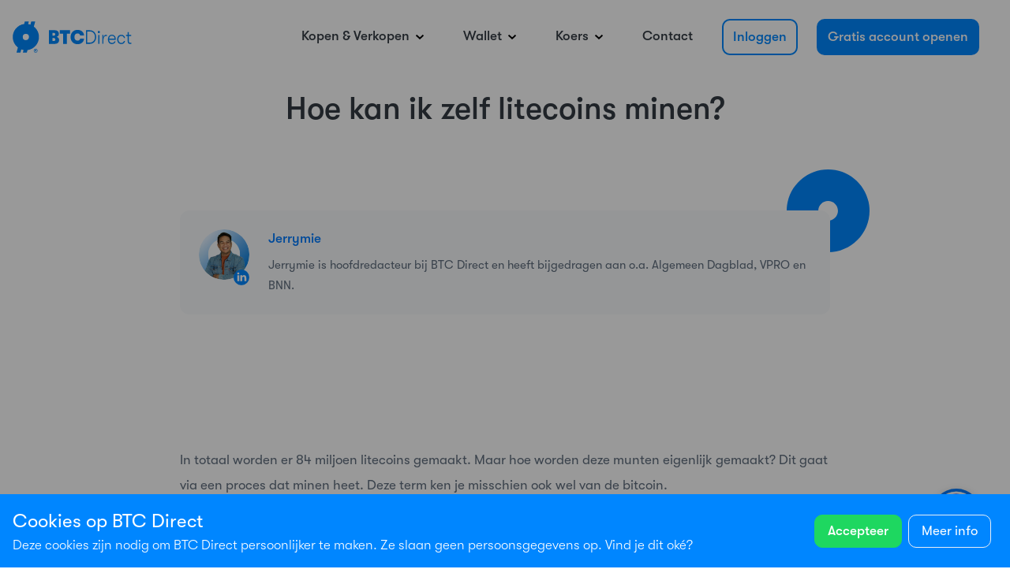

--- FILE ---
content_type: text/html; charset=UTF-8
request_url: https://btcdirect.eu/nl-nl/litecoin-mining
body_size: 10251
content:
<!DOCTYPE html>

<html>
    <head><!-- Hotjar Tracking Code for https://btcdirect.eu -->
<script>
    (function(h,o,t,j,a,r){
        h.hj=h.hj||function(){(h.hj.q=h.hj.q||[]).push(arguments)};
        h._hjSettings={hjid:602072,hjsv:6};
        a=o.getElementsByTagName('head')[0];
        r=o.createElement('script');r.async=1;
        r.src=t+h._hjSettings.hjid+j+h._hjSettings.hjsv;
        a.appendChild(r);
    })(window,document,'https://static.hotjar.com/c/hotjar-','.js?sv=');
</script><script defer src="https://cdn.pushbird.com/c1c0beacd0be495bb89a0ede74de9915/pushbird.js"></script><!-- Google Tag Manager --><script>(function(w,d,s,l,i){w[l]=w[l]||[];w[l].push({'gtm.start':new Date().getTime(),event:'gtm.js'});var f=d.getElementsByTagName(s)[0],j=d.createElement(s),dl=l!='dataLayer'?'&l='+l:'';j.async=true;j.src='https://www.googletagmanager.com/gtm.js?id='+i+dl;f.parentNode.insertBefore(j,f);})(window,document,'script','dataLayer','GTM-NT37KHH');</script><!-- End Google Tag Manager -->
        <meta charset="utf-8">
        <meta http-equiv="X-UA-Compatible" content="IE=edge">
        <meta name="viewport" content="width=device-width, initial-scale=1, shrink-to-fit=no">

        
<title>
        Litecoin mining – Hoe kan ik zelf litecoins maken? | BTC Direct

    </title><meta name="robots" content="index,follow,max-snippet:-1,max-image-preview:large,max-video-preview:-1"/><link rel="alternate" href="https://btcdirect.eu/nl-nl/litecoin-mining" hreflang="nl-nl"><link rel="alternate" href="https://btcdirect.eu/nl-be/litecoin-mining" hreflang="nl-be"><link rel="alternate" href="https://btcdirect.eu/es-es/como-funciona-la-mineria-de-litecoin" hreflang="es-es"><link rel="alternate" href="https://btcdirect.eu/fr-fr/comment-fonctionne-le-litecoin-mining" hreflang="fr-fr"><link rel="alternate" href="https://btcdirect.eu/fr-lu/comment-fonctionne-le-litecoin-mining" hreflang="fr-lu"><link rel="alternate" href="https://btcdirect.eu/fr-be/comment-fonctionne-le-litecoin-mining" hreflang="fr-be"><link rel="alternate" href="https://btcdirect.eu/en-gb/litecoin-mining" hreflang="en-gb"><link rel="alternate" href="https://btcdirect.eu/de-at/wie-funktioniert-litecoin-mining" hreflang="de-at"><link rel="alternate" href="https://btcdirect.eu/de-ch/wie-funktioniert-litecoin-mining" hreflang="de-ch"><link rel="alternate" href="https://btcdirect.eu/de-lu/wie-funktioniert-litecoin-mining" hreflang="de-lu"><link rel="canonical" href="https://btcdirect.eu/nl-nl/litecoin-mining"/>
        
        
        
        <link rel="icon" href="/favicon.ico" type="image/x-icon" />
        <link rel="shortcut icon" href="/favicon.ico" type="image/x-icon" />
        <link rel="apple-touch-icon" sizes="57x57" href="/_themes/btcdirect/btcdirect/img/app_icons/apple-touch-icon-57x57.png?1770039431" />
        <link rel="apple-touch-icon" sizes="60x60" href="/_themes/btcdirect/btcdirect/img/app_icons/apple-touch-icon-60x60.png?1770039431" />
        <link rel="apple-touch-icon" sizes="72x72" href="/_themes/btcdirect/btcdirect/img/app_icons/apple-touch-icon-72x72.png?1770039431" />
        <link rel="apple-touch-icon" sizes="76x76" href="/_themes/btcdirect/btcdirect/img/app_icons/apple-touch-icon-76x76.png?1770039431" />
        <link rel="apple-touch-icon" sizes="114x114" href="/_themes/btcdirect/btcdirect/img/app_icons/apple-touch-icon-114x114.png?1770039431" />
        <link rel="apple-touch-icon" sizes="120x120" href="/_themes/btcdirect/btcdirect/img/app_icons/apple-touch-icon-120x120.png?1770039431" />
        <link rel="apple-touch-icon" sizes="144x144" href="/_themes/btcdirect/btcdirect/img/app_icons/apple-touch-icon-144x144.png?1770039431" />
        <link rel="apple-touch-icon" sizes="152x152" href="/_themes/btcdirect/btcdirect/img/app_icons/apple-touch-icon-152x152.png?1770039431" />
        <link rel="apple-touch-icon" sizes="180x180" href="/_themes/btcdirect/btcdirect/img/app_icons/apple-touch-icon-180x180.png?1770039431" />
        <link rel="apple-touch-icon" href="/_themes/btcdirect/btcdirect/img/app_icons/apple-touch-icon.png?1770039431" />
        <link rel="apple-touch-icon-precomposed" sizes="57x57" href="/_themes/btcdirect/btcdirect/img/app_icons/apple-touch-icon-57x57-precomposed.png?1770039431" />
        <link rel="apple-touch-icon-precomposed" sizes="76x76" href="/_themes/btcdirect/btcdirect/img/app_icons/apple-touch-icon-76x76-precomposed.png?1770039431" />
        <link rel="apple-touch-icon-precomposed" sizes="120x120" href="/_themes/btcdirect/btcdirect/img/app_icons/apple-touch-icon-120x120-precomposed.png?1770039431" />
        <link rel="apple-touch-icon-precomposed" sizes="152x152" href="/_themes/btcdirect/btcdirect/img/app_icons/apple-touch-icon-152x152-precomposed.png?1770039431" />
        <link rel="apple-touch-icon-precomposed" sizes="180x180" href="/_themes/btcdirect/btcdirect/img/app_icons/apple-touch-icon-180x180-precomposed.png?1770039431" />
        <link rel="apple-touch-icon-precomposed" href="/_themes/btcdirect/btcdirect/img/app_icons/apple-touch-icon-precomposed.png?1770039431" />
        <link rel="icon" type="image/png" sizes="16x16" href="/_themes/btcdirect/btcdirect/img/app_icons/favicon-16x16.png?1770039431" />
        <link rel="icon" type="image/png" sizes="32x32" href="/_themes/btcdirect/btcdirect/img/app_icons/favicon-32x32.png?1770039431" />
        <link rel="icon" type="image/png" sizes="96x96" href="/_themes/btcdirect/btcdirect/img/app_icons/favicon-96x96.png?1770039431" />
        <link rel="icon" type="image/png" sizes="192x192"  href="/_themes/btcdirect/btcdirect/img/app_icons/android-icon-192x192.png?1770039431" />

        <link rel="manifest" href="/_themes/btcdirect/btcdirect/img/app_icons/manifest.json?1770039431"/>
        <meta name="msapplication-TileColor" content="#0085FB">
        <meta name="msapplication-TileImage" content="/_themes/btcdirect/btcdirect/img/app_icons/ms-icon-310x310.png?1770039431">
        <meta name="theme-color" content="#FFFFFF">

        <script src="/_themes/btcdirect/btcdirect/js/style.bundle.js?1770039431"></script>

            
    <script src="/_themes/btcdirect/btcdirect/js/main.bundle.js?1770039431" async></script>
    <!-- MailerLite Universal -->
<script>
    (function(w,d,e,u,f,l,n){w[f]=w[f]||function(){(w[f].q=w[f].q||[])
    .push(arguments);},l=d.createElement(e),l.async=1,l.src=u,
    n=d.getElementsByTagName(e)[0],n.parentNode.insertBefore(l,n);})
    (window,document,'script','https://assets.mailerlite.com/js/universal.js','ml');
    ml('account', '280834');
</script>
<!-- End MailerLite Universal --><!-- Google tag (gtag.js) -->
<script async src="https://www.googletagmanager.com/gtag/js?id=G-RCLSSBR2PY"></script>
<script>
  window.dataLayer = window.dataLayer || [];
  function gtag(){dataLayer.push(arguments);}
  gtag('js', new Date());
  gtag('config', 'G-RCLSSBR2PY');
</script></head>

    <body data-keepalive-endpoint="https://my.btcdirect.eu/keepalive"
          data-cm-chat-language="nl"
          data-app-version="dev"
          data-env="prod"
          data-my-btc-direct-url="https://my.btcdirect.eu"
          data-cookie-control-endpoint="https://btcdirect.eu/nl-nl/cookie-control-config.json"
          data-template="sidebar_right"
          data-locale="nl-nl"
    ><!-- Google Tag Manager --><script>(function(w,d,s,l,i){w[l]=w[l]||[];w[l].push({'gtm.start':new Date().getTime(),event:'gtm.js'});var f=d.getElementsByTagName(s)[0],j=d.createElement(s),dl=l!='dataLayer'?'&l='+l:'';j.async=true;j.src='https://www.googletagmanager.com/gtm.js?id='+i+dl;f.parentNode.insertBefore(j,f);})(window,document,'script','dataLayer','GTM-NT37KHH');</script><!-- End Google Tag Manager -->

                                                



<header>
    

        
    <div class="container-lg menu" data-block="default_header">
        <div class="row">
            <div class="col-12">
                <div class="primary d-flex align-items-center">

                    <div class="nav-logo mr-auto">
                        <a class="d-block" href="https://btcdirect.eu/nl-nl">
                            <img src="/_themes/btcdirect/btcdirect/img/restyle/logo.svg?1770039431" alt="BTC Direct">
                        </a>
                    </div>

                    <nav class="desktop">
                        <ul class="list-unstyled d-none d-lg-flex m-0">
                                                                        <li class="has-submenu" data-collapse-container>
            <div class="btn btn-header">
                <span>Kopen &amp; Verkopen</span>
                <img src="/_themes/btcdirect/btcdirect/img/restyle/icon-arrow-menu.svg?1770039431" class="toggle-icon fold ml-1" />
            </div>
                            <ul class="submenu d-none" data-collapsable>
                                                                    <li>
                            <a class="d-block" href="https://btcdirect.eu/nl-nl" title="Bitcoin kopen">
                                Bitcoin kopen
                            </a>
                        </li>
                                                                    <li>
                            <a class="d-block" href="https://btcdirect.eu/nl-nl/ethereum-kopen" title="Ethereum kopen">
                                Ethereum kopen
                            </a>
                        </li>
                                                                    <li>
                            <a class="d-block" href="https://btcdirect.eu/nl-nl/litecoin-kopen" title="Litecoin kopen">
                                Litecoin kopen
                            </a>
                        </li>
                                                                    <li>
                            <a class="d-block" href="https://btcdirect.eu/nl-nl/ripple-kopen" title="Ripple kopen">
                                Ripple kopen
                            </a>
                        </li>
                                                                    <li>
                            <a class="d-block" href="https://btcdirect.eu/nl-nl/cardano-kopen" title="Cardano kopen">
                                Cardano kopen
                            </a>
                        </li>
                                                                    <li>
                            <a class="d-block" href="https://btcdirect.eu/nl-nl/polkadot-kopen" title="Polkadot kopen">
                                Polkadot kopen
                            </a>
                        </li>
                                                                    <li>
                            <a class="d-block" href="https://btcdirect.eu/nl-nl/chainlink-kopen" title="Chainlink kopen">
                                Chainlink kopen
                            </a>
                        </li>
                                                                    <li>
                            <a class="d-block" href="https://btcdirect.eu/nl-nl/dogecoin-kopen" title="Dogecoin kopen">
                                Dogecoin kopen
                            </a>
                        </li>
                                                                    <li>
                            <a class="d-block" href="https://btcdirect.eu/nl-nl/private-trading" title="Private Trading Desk">
                                Private Trading Desk
                            </a>
                        </li>
                                    </ul>
                    </li>
            <li class="has-submenu" data-collapse-container>
            <div class="btn btn-header">
                <span>Wallet</span>
                <img src="/_themes/btcdirect/btcdirect/img/restyle/icon-arrow-menu.svg?1770039431" class="toggle-icon fold ml-1" />
            </div>
                            <ul class="submenu d-none" data-collapsable>
                                                                    <li>
                            <a class="d-block" href="https://btcdirect.eu/nl-nl/bitcoin-wallet" title="Bitcoin wallet">
                                Bitcoin wallet
                            </a>
                        </li>
                                                                    <li>
                            <a class="d-block" href="https://btcdirect.eu/nl-nl/cardano-wallet" title="Cardano wallet">
                                Cardano wallet
                            </a>
                        </li>
                                                                    <li>
                            <a class="d-block" href="https://btcdirect.eu/nl-nl/ethereum-wallet" title="Ethereum wallet">
                                Ethereum wallet
                            </a>
                        </li>
                                                                    <li>
                            <a class="d-block" href="https://btcdirect.eu/nl-nl/litecoin-wallet" title="Litecoin wallet">
                                Litecoin wallet
                            </a>
                        </li>
                                                                    <li>
                            <a class="d-block" href="https://btcdirect.eu/nl-nl/ripple-wallet" title="Ripple wallet">
                                Ripple wallet
                            </a>
                        </li>
                                                                    <li>
                            <a class="d-block" href="https://btcdirect.eu/nl-nl/bitcoin-cash-wallet" title="Bitcoin cash wallet">
                                Bitcoin cash wallet
                            </a>
                        </li>
                                                                    <li>
                            <a class="d-block" href="https://btcdirect.eu/nl-nl/polkadot-wallet" title="Polkadot wallet">
                                Polkadot wallet
                            </a>
                        </li>
                                                                    <li>
                            <a class="d-block" href="https://btcdirect.eu/nl-nl/chainlink-wallet" title="Chainlink wallet">
                                Chainlink wallet
                            </a>
                        </li>
                                                                    <li>
                            <a class="d-block" href="https://btcdirect.eu/nl-nl/dogecoin-wallet" title="Dogecoin wallet">
                                Dogecoin wallet
                            </a>
                        </li>
                                                                    <li>
                            <a class="d-block" href="https://btcdirect.eu/nl-nl/hardware-wallet" title="Hardware wallet">
                                Hardware wallet
                            </a>
                        </li>
                                    </ul>
                    </li>
            <li class="has-submenu" data-collapse-container>
            <div class="btn btn-header">
                <span>Koers</span>
                <img src="/_themes/btcdirect/btcdirect/img/restyle/icon-arrow-menu.svg?1770039431" class="toggle-icon fold ml-1" />
            </div>
                            <ul class="submenu d-none" data-collapsable>
                                                                    <li>
                            <a class="d-block" href="https://btcdirect.eu/nl-nl/bitcoin-informatie" title="Bitcoin informatie">
                                Bitcoin informatie
                            </a>
                        </li>
                                                                    <li>
                            <a class="d-block" href="https://btcdirect.eu/nl-nl/avalanche-informatie" title="Avalanche informatie">
                                Avalanche informatie
                            </a>
                        </li>
                                                                    <li>
                            <a class="d-block" href="https://btcdirect.eu/nl-nl/solana-informatie" title="Solana informatie">
                                Solana informatie
                            </a>
                        </li>
                                                                    <li>
                            <a class="d-block" href="https://btcdirect.eu/nl-nl/polygon-informatie" title="Polygon informatie">
                                Polygon informatie
                            </a>
                        </li>
                                                                    <li>
                            <a class="d-block" href="https://btcdirect.eu/nl-nl/ripple-informatie" title="Ripple informatie">
                                Ripple informatie
                            </a>
                        </li>
                                                                    <li>
                            <a class="d-block" href="https://btcdirect.eu/nl-nl/sei-informatie" title="Sei informatie">
                                Sei informatie
                            </a>
                        </li>
                                                                    <li>
                            <a class="d-block" href="https://btcdirect.eu/nl-nl/binance-coin-informatie" title="Binance Coin informatie">
                                Binance Coin informatie
                            </a>
                        </li>
                                                                    <li>
                            <a class="d-block" href="https://btcdirect.eu/nl-nl/ethereum-informatie" title="Ethereum informatie">
                                Ethereum informatie
                            </a>
                        </li>
                                                                    <li>
                            <a class="d-block" href="https://btcdirect.eu/nl-nl/koersen" title="Alle cryptocurrency koersen">
                                Alle cryptocurrency koersen
                            </a>
                        </li>
                                                                    <li>
                            <a class="d-block" href="https://btcdirect.eu/nl-nl/overige-cryptocurrencies" title="Overige cryptocurrencies">
                                Overige cryptocurrencies
                            </a>
                        </li>
                                    </ul>
                    </li>
    
                                                                            <li>
            <a class="btn btn-header" href="https://btcdirect.eu/nl-nl/contact" title="Contact">
                Contact
            </a>
        </li>
    
                                                <li class="register-cta">
            <a class="btn btn-blue-outline " href="https://my.btcdirect.eu/nl-nl/login" title="Inloggen">
                Inloggen
            </a>
        </li>
                    <li class="register-cta">
            <a class="btn btn-btc-blue " href="https://my.btcdirect.eu/nl-nl/registreren" title="Gratis account openen">
                Gratis account openen
            </a>
        </li>
    

                            <li class="user-data has-submenu">
                                <div class="btn btn-btc-blue mr-1">
                                    <span class="first-name"></span>
                                    <img src="/_themes/btcdirect/btcdirect/img/restyle/icon-arrow-menu-white.svg?1770039431" class="toggle-icon fold ml-1" />
                                </div>
                                <ul class="submenu">
                                                                                                                    <li>
                                            <a class="d-block" href="https://my.btcdirect.eu/nl-nl/instellingen" title="Mijn account">
                                                Mijn account
                                            </a>
                                        </li>
                                                                                                                    <li>
                                            <a class="d-block" href="http://my.btcdirect.eu/nl-nl/kopen-verkopen" title="Kopen &amp; Verkopen">
                                                Kopen &amp; Verkopen
                                            </a>
                                        </li>
                                                                                                                    <li>
                                            <a class="d-block" href="https://my.btcdirect.eu/nl-nl/persoonlijke-gegevens" title="Persoonlijke gegevens">
                                                Persoonlijke gegevens
                                            </a>
                                        </li>
                                                                                                                    <li>
                                            <a class="d-block" href="https://my.btcdirect.eu/nl-nl/uitloggen" title="Uitloggen">
                                                Uitloggen
                                            </a>
                                        </li>
                                                                    </ul>
                            </li>
                        </ul>
                    </nav>

                    <div class="hamburger d-lg-none">
                        <input class="position-absolute" type="checkbox" name="hamburger" value="hamburger">

                        <button class="hamburger-btn" type="button">
                          <span class="hamburger-box">
                            <span class="hamburger-inner">
                                <span class="hamburger-middle"></span>
                            </span>
                          </span>
                        </button>

                        <div class="hamburger-nav position-fixed">
                            <div class="hamburger-header d-flex align-items-center">
                                <a class="nav-logo py-3 ml-3 mr-auto" href="https://btcdirect.eu/nl-nl">
                                    <img src="/_themes/btcdirect/btcdirect/img/restyle/logo.svg?1770039431" alt="BTC Direct">
                                </a>
                            </div>

                            <nav class="mobile d-flex align-items-start flex-column">
                                <ul class="mb-0 list-unstyled">
                                                                                        <li class="has-submenu" data-collapse-container>
            <div class="p-3 d-flex justify-content-between">
                <span>Kopen &amp; Verkopen</span>
                <img src="/_themes/btcdirect/btcdirect/img/restyle/icon-arrow-menu.svg?1770039431" class="toggle-icon fold ml-1" />
            </div>
                            <ul class="submenu d-none" data-collapsable>
                                                                    <li>
                            <a class="d-block" href="https://btcdirect.eu/nl-nl" title="Bitcoin kopen">
                                Bitcoin kopen
                            </a>
                        </li>
                                                                    <li>
                            <a class="d-block" href="https://btcdirect.eu/nl-nl/ethereum-kopen" title="Ethereum kopen">
                                Ethereum kopen
                            </a>
                        </li>
                                                                    <li>
                            <a class="d-block" href="https://btcdirect.eu/nl-nl/litecoin-kopen" title="Litecoin kopen">
                                Litecoin kopen
                            </a>
                        </li>
                                                                    <li>
                            <a class="d-block" href="https://btcdirect.eu/nl-nl/ripple-kopen" title="Ripple kopen">
                                Ripple kopen
                            </a>
                        </li>
                                                                    <li>
                            <a class="d-block" href="https://btcdirect.eu/nl-nl/cardano-kopen" title="Cardano kopen">
                                Cardano kopen
                            </a>
                        </li>
                                                                    <li>
                            <a class="d-block" href="https://btcdirect.eu/nl-nl/polkadot-kopen" title="Polkadot kopen">
                                Polkadot kopen
                            </a>
                        </li>
                                                                    <li>
                            <a class="d-block" href="https://btcdirect.eu/nl-nl/chainlink-kopen" title="Chainlink kopen">
                                Chainlink kopen
                            </a>
                        </li>
                                                                    <li>
                            <a class="d-block" href="https://btcdirect.eu/nl-nl/dogecoin-kopen" title="Dogecoin kopen">
                                Dogecoin kopen
                            </a>
                        </li>
                                                                    <li>
                            <a class="d-block" href="https://btcdirect.eu/nl-nl/private-trading" title="Private Trading Desk">
                                Private Trading Desk
                            </a>
                        </li>
                                    </ul>
                    </li>
            <li class="has-submenu" data-collapse-container>
            <div class="p-3 d-flex justify-content-between">
                <span>Wallet</span>
                <img src="/_themes/btcdirect/btcdirect/img/restyle/icon-arrow-menu.svg?1770039431" class="toggle-icon fold ml-1" />
            </div>
                            <ul class="submenu d-none" data-collapsable>
                                                                    <li>
                            <a class="d-block" href="https://btcdirect.eu/nl-nl/bitcoin-wallet" title="Bitcoin wallet">
                                Bitcoin wallet
                            </a>
                        </li>
                                                                    <li>
                            <a class="d-block" href="https://btcdirect.eu/nl-nl/cardano-wallet" title="Cardano wallet">
                                Cardano wallet
                            </a>
                        </li>
                                                                    <li>
                            <a class="d-block" href="https://btcdirect.eu/nl-nl/ethereum-wallet" title="Ethereum wallet">
                                Ethereum wallet
                            </a>
                        </li>
                                                                    <li>
                            <a class="d-block" href="https://btcdirect.eu/nl-nl/litecoin-wallet" title="Litecoin wallet">
                                Litecoin wallet
                            </a>
                        </li>
                                                                    <li>
                            <a class="d-block" href="https://btcdirect.eu/nl-nl/ripple-wallet" title="Ripple wallet">
                                Ripple wallet
                            </a>
                        </li>
                                                                    <li>
                            <a class="d-block" href="https://btcdirect.eu/nl-nl/bitcoin-cash-wallet" title="Bitcoin cash wallet">
                                Bitcoin cash wallet
                            </a>
                        </li>
                                                                    <li>
                            <a class="d-block" href="https://btcdirect.eu/nl-nl/polkadot-wallet" title="Polkadot wallet">
                                Polkadot wallet
                            </a>
                        </li>
                                                                    <li>
                            <a class="d-block" href="https://btcdirect.eu/nl-nl/chainlink-wallet" title="Chainlink wallet">
                                Chainlink wallet
                            </a>
                        </li>
                                                                    <li>
                            <a class="d-block" href="https://btcdirect.eu/nl-nl/dogecoin-wallet" title="Dogecoin wallet">
                                Dogecoin wallet
                            </a>
                        </li>
                                                                    <li>
                            <a class="d-block" href="https://btcdirect.eu/nl-nl/hardware-wallet" title="Hardware wallet">
                                Hardware wallet
                            </a>
                        </li>
                                    </ul>
                    </li>
            <li class="has-submenu" data-collapse-container>
            <div class="p-3 d-flex justify-content-between">
                <span>Koers</span>
                <img src="/_themes/btcdirect/btcdirect/img/restyle/icon-arrow-menu.svg?1770039431" class="toggle-icon fold ml-1" />
            </div>
                            <ul class="submenu d-none" data-collapsable>
                                                                    <li>
                            <a class="d-block" href="https://btcdirect.eu/nl-nl/bitcoin-informatie" title="Bitcoin informatie">
                                Bitcoin informatie
                            </a>
                        </li>
                                                                    <li>
                            <a class="d-block" href="https://btcdirect.eu/nl-nl/avalanche-informatie" title="Avalanche informatie">
                                Avalanche informatie
                            </a>
                        </li>
                                                                    <li>
                            <a class="d-block" href="https://btcdirect.eu/nl-nl/solana-informatie" title="Solana informatie">
                                Solana informatie
                            </a>
                        </li>
                                                                    <li>
                            <a class="d-block" href="https://btcdirect.eu/nl-nl/polygon-informatie" title="Polygon informatie">
                                Polygon informatie
                            </a>
                        </li>
                                                                    <li>
                            <a class="d-block" href="https://btcdirect.eu/nl-nl/ripple-informatie" title="Ripple informatie">
                                Ripple informatie
                            </a>
                        </li>
                                                                    <li>
                            <a class="d-block" href="https://btcdirect.eu/nl-nl/sei-informatie" title="Sei informatie">
                                Sei informatie
                            </a>
                        </li>
                                                                    <li>
                            <a class="d-block" href="https://btcdirect.eu/nl-nl/binance-coin-informatie" title="Binance Coin informatie">
                                Binance Coin informatie
                            </a>
                        </li>
                                                                    <li>
                            <a class="d-block" href="https://btcdirect.eu/nl-nl/ethereum-informatie" title="Ethereum informatie">
                                Ethereum informatie
                            </a>
                        </li>
                                                                    <li>
                            <a class="d-block" href="https://btcdirect.eu/nl-nl/koersen" title="Alle cryptocurrency koersen">
                                Alle cryptocurrency koersen
                            </a>
                        </li>
                                                                    <li>
                            <a class="d-block" href="https://btcdirect.eu/nl-nl/overige-cryptocurrencies" title="Overige cryptocurrencies">
                                Overige cryptocurrencies
                            </a>
                        </li>
                                    </ul>
                    </li>
    
                                                                                            <li>
            <a class="d-block p-3" href="https://btcdirect.eu/nl-nl/contact" title="Contact">
                Contact
            </a>
        </li>
    
                                </ul>

                                <ul class="mb-0 pb-0 px-4 mt-auto list-unstyled">
                                                        <li class="register-cta">
            <a class="btn btn-blue-outline btn-block" href="https://my.btcdirect.eu/nl-nl/login" title="Inloggen">
                Inloggen
            </a>
        </li>
                    <li class="register-cta">
            <a class="btn btn-btc-blue btn-block" href="https://my.btcdirect.eu/nl-nl/registreren" title="Gratis account openen">
                Gratis account openen
            </a>
        </li>
    

                                                                                                        </ul>
                            </nav>
                        </div>
                    </div>
                </div>
            </div>
        </div>
    </div>
</header>

                    
            <section class="page-header">
        <div class="container">
            <div class="row">
                <div class="col-12">
                    <h1>
                        Hoe kan ik zelf litecoins minen?
                    </h1>
                </div>
            </div>
        </div>
    </section>


        <main>
            
    
<div property="blocks" typeof="collection">
                                                
            <section class="author  " data-block="author">
    <div class="container">
        <div class="row">
            <div class="col-12 col-xl-8 mx-auto">
                <div class="bg-circle"></div>

                                                            <div class="author-block rounded mb-3">
                            <div class="row no-gutters">

                                <div class="col-12">
                                    <div class="d-flex p-4">
                                        <div class="author-img">
                                                <span data-includes="picture"></span>
        
    <picture><source srcset="/uploads/media/228x228/03/3753-Jerrymie.png?v=1-0?1770039431, /uploads/media/228x228-retina/03/3753-Jerrymie.png?v=1-0?1770039431 2x"><img src="/uploads/media/228x228/03/3753-Jerrymie.png?v=1-0?1770039431" class="rounded-circle" alt="Jerrymie" title="Jerrymie"/></picture>
                                            <a href="https://www.linkedin.com/in/jerrymie/" title="LinkedIn Jerrymie" target="_blank">
                                                <img title="LinkedIn Jerrymie" alt="LinkedIn Jerrymie" src="/_themes/btcdirect/btcdirect/img/icons/social-circle-linkedin-inverted.svg?1770039431">
                                            </a>
                                        </div>

                                        <div class="author-info ml-4">
                                            <a href="https://www.linkedin.com/in/jerrymie/" title="LinkedIn Jerrymie" target="_blank" class="d-block gt-walsheim-bold mb-2">
                                                Jerrymie
                                            </a>
                                            <p class="m-0 small">Jerrymie is hoofdredacteur bij BTC Direct en heeft bijgedragen aan o.a. Algemeen Dagblad, VPRO en BNN.</p>
                                        </div>
                                    </div>
                                </div>

                            </div>
                        </div>
                                    
            </div>
        </div>
    </div>
</section>
                                            
            <section class="page-text  " data-block="text">
    <div class="container">
        <div class="row">
            <div class="col-12 col-xl-8 mx-auto">
                <p>In totaal worden er 84 miljoen litecoins gemaakt. Maar hoe worden deze munten eigenlijk gemaakt? Dit gaat via een proces dat minen heet. Deze term ken je misschien ook wel van de bitcoin.</p>

<p>Wanneer je zelf aan de slag wil gaan met minen, kan dit een mooi rendement voor je opleveren. Maar wat nog belangrijker is: je zorgt er mede voor dat het netwerk in stand wordt gehouden.&nbsp;</p>

<p>Hoe werkt dit, en hoe kun je zelf aan de slag met minen? Lees het hier!</p>

            </div>
        </div>
    </div>
</section>
                                            
            <section class="page-text  " data-block="text">
    <div class="container">
        <div class="row">
            <div class="col-12 col-xl-8 mx-auto">
                <h2>Hoe mine ik zelf litecoins?</h2>

<ul>
	<li>Wat is minen?</li>
	<li>Hashrate</li>
	<li>Waar moet ik rekening mee houden?
	<ul>
		<li>Apparatuur</li>
		<li>Software</li>
		<li>Wallet</li>
		<li>Stroomverbruik</li>
	</ul>
	</li>
	<li>Hoeveel levert het op?</li>
</ul>

            </div>
        </div>
    </div>
</section>
                                            
            <section class="page-text  " data-block="text">
    <div class="container">
        <div class="row">
            <div class="col-12 col-xl-8 mx-auto">
                <h2>Wat is minen?</h2>

<p>Bij het verzenden van litecoins verschijnt de transactie eerst versleuteld op de blockchain. Voordat de transactie een feit is, moet deze eerst worden toegevoegd aan een transactieblock. Dit gebeurt door een gebruiker op het netwerk die we een miner noemen. Een miner doet dit met behulp van een computer met een of meerdere krachtige videokaarten. Deze apparatuur voert razendsnel allerlei berekeningen uit om de transactie toe te voegen aan een transactieblock.</p>

<p>De persoon of groep (de miner) die hier als eerste in slaagt, krijgt een beloning in de vorm van litecoins. Deze beloning noemen we de block reward. Dit zijn nieuw aangemaakte cryptomunten die zijn ontstaan door het aanmaken van een nieuw blok met transacties.&nbsp;Deze beloning wordt iedere vier jaar gehalveerd. De vorige halving was in augustus 2019 en toen is de beloning voor miners verlaagd naar 12.5 litecoins.</p>

<p>Naast de beloning in litecoins ontvangen de miners de transactiefee. Dit is een vrijwillige bijdrage die wordt geleverd bij iedere litecointransactie. Samen met de block reward vormt dit de motivatie voor miners om litecoins te gaan minen.</p>

            </div>
        </div>
    </div>
</section>
                                            
            <section class="page-text  " data-block="text">
    <div class="container">
        <div class="row">
            <div class="col-12 col-xl-8 mx-auto">
                <h2>Hashrate</h2>

<p>Hoe snel kan een computer of videokaart litecoins minen? Dit is afhankelijk van de rekensnelheid van de videokaart van jouw computer. De rekenkracht van een videokaart wordt ook wel de hashrate genoemd. Deze hashrate wordt uitgedrukt in het aantal hashes per seconde. Hoe krachtiger je videokaart, des te hoger het aantal hashes per seconde. Een krachtigere videokaart levert meer litecoins op bij het minen.</p>

<p>Er zijn steeds krachtigere videokaarten nodig om litecoins te minen. Dit komt onder andere omdat het aantal transacties op het netwerk blijft stijgen. Het is niet onmogelijk om met een normale processor te minen, maar het zal je ook niet veel opleveren. Wil je serieus aan de slag met het minen van litecoin? Dan is het verstandig om speciale apparatuur aan te schaffen. Zelfs dan is het tegenwoordig steeds moeilijker om litecoin&nbsp;te minen. In dit artikel nemen we je mee in alle opties.</p>

            </div>
        </div>
    </div>
</section>
                                            
            <section class="page-text  " data-block="text">
    <div class="container">
        <div class="row">
            <div class="col-12 col-xl-8 mx-auto">
                <h2>Waar moet ik rekening mee houden?</h2>

<p>Voordat je kan beginnen met minen van litecoin, sta je voor een aantal keuzes. Welke apparatuur moet ik aanschaffen? Ga ik alleen minen of in een groep (een miningpool)? Het kan soms lastig zijn om hierin een goede keuze te maken. Hieronder zullen we uitleggen wat de belangrijkste zaken zijn om rekening mee te houden.</p>

<h3>Apparatuur</h3>

<p><strong>Cloudmining</strong><br />
De meest eenvoudige manier om te beginnen met het minen van litecoin&nbsp;is door middel van cloudmining. Het voordeel van cloudmining is dat je zelf geen apparatuur in huis hoeft te halen. Dit kan dus een ideale manier zijn om litecoin mining ‘uit te proberen’ voordat je met het echte werk aan de slag gaat.</p>

<p>Hoe werkt het? Je betaalt een vast bedrag voor een aantal hashes per seconde, voor een vooraf vastgestelde periode van bijvoorbeeld twee jaar. Je leaset dan als het ware een deel van de apparatuur die gebruikt wordt om te minen.</p>

<p>Het grote voordeel hiervan is het gebruiksgemak: je kunt direct aan de slag met minen en hoeft geen technische kennis over het minen te hebben. Maar er kleeft ook een nadeel aan. Met cloudmining zit je vast aan een contract waar je niet zomaar onderuit komt. Daarnaast heb je zelf niet de controle over de apparatuur.</p>

<p><strong>Minen met een GPU/ASIC-miner</strong><br />
Wanneer je deze controle wel handig vindt, kun je litecoin minen met speciaal hiervoor ontworpen apparatuur. Deze apparatuur bestaat in de vorm van videokaarten. Je kunt hiervoor losse videokaarten kopen, maar handiger is om een miningcomputer te kopen.</p>

<p>Een miningcomputer is niets meer dan een aantal sterke videokaarten die aan elkaar zijn gekoppeld met een moederbord. Het handige is dat deze vooraf is gefabriceerd. Technische kennis van videokaarten en moederborden is dus niet eens noodzakelijk om te beginnen met minen! Een miningcomputer is niet goedkoop: het kan enkele duizenden euro’s kosten. Het kan dus even duren voordat je deze investering eruit hebt gehaald.</p>

<p>De ASIC Antminer L3++ miner is op dit moment de meest geavanceerde apparatuur om litecoins te minen. Maar vanwege de hoge vraag kan de levertijd oplopen tot enkele maanden.</p>

<p><strong>Samen of alleen minen?</strong><br />
Je kunt ervoor kiezen om alleen te minen, maar het is lucratiever om dit samen te doen. Waarom eigenlijk? Omdat het aantal transacties toeneemt, zijn er steeds krachtigere videokaarten nodig om litecoins te minen. Wanneer je dit alleen wil doen en er ook nog geld aan wil verdienen, heb je een hele som videokaarten nodig. Dit is niet erg lucratief meer voor thuisgebruik.</p>

<p>Samen litecoin minen levert dan meer op. Hoe je dit doet? Door mee te doen aan een zogeheten miningpool. Een pool is een groep mensen die gezamenlijk minen. Het deelnemen aan een miningpool is niet gratis. Je betaalt een gedeelte van de opbrengst aan de pool. Dit is vaak één of twee procent van het bedrag dat je bij elkaar hebt gemined.</p>

<p>Een miningrig: verschillende videokaarten aaneengekoppeld</p>

<h3>Software</h3>

<p>Met alleen videokaarten kun je nog niet minen. Je hebt ook een softwareprogramma nodig die het minen voor je kan aansturen. Er bestaan verschillende softwareprogramma’s waarmee je litecoins kunt minen. Sommige softwareprogramma’s zijn los te gebruiken, en sommige softwareprogramma’s worden door een miningpool aangeleverd. Daarnaast worden softwareprogramma’s ook vaak meegeleverd bij een miningcomputer, zoals bij de Antminer het geval is.</p>

<h3>Wallet</h3>

<p>Naast de videokaarten en de software heb je ook een <a href="https://btcdirect.eu/nl-nl/litecoin-wallet" target="_blank">litecoin wallet</a> nodig. Deze wallet is nodig voor het opslaan en beheren van de litecoins die je ontvangt bij het minen. Een bekende software wallet is die van Electrum. Meer weten over wallets? Bekijk onze walletpagina!</p>

<h3>Stroomverbruik</h3>

<p>Bij het minen van litecoin moet je ook rekening houden met het stroomverbruik, de herrie en de warmte die voortkomt uit dit proces. Vooral het stroomverbruik kan een obstakel vormen wanneer je thuis minet. Een gemiddelde pc met een recente videokaart verbruikt ongeveer 250 Watt per uur. Wanneer je uitgaat van een energieprijs van 19 cent per kWh kost een computer die constant aan staat om te minen gemiddeld al gauw 410 euro per jaar.</p>

<p>Dit zijn dan nog slechts de kosten voor één computer. Wanneer je winstgevend litecoins wil minen, heb je al gauw meerdere miningcomputers nodig. Samen met de apparatuur die hiervoor nodig is lopen de kosten al gauw op tot een paar duizend euro.</p>

            </div>
        </div>
    </div>
</section>
                                            
            <section class="page-text  " data-block="text">
    <div class="container">
        <div class="row">
            <div class="col-12 col-xl-8 mx-auto">
                <h2>Hoeveel levert het op?</h2>

<p>In <a href="http://cryptorival.com/" target="_blank">deze calculator</a>&nbsp;kun je berekenen hoeveel het minen van litecoins voor je oplevert. Let op: de kosten voor het aanschaffen van miningapparatuur wordt hierbij nog niet meegerekend</p>

<p>Er bestaan ook websites die een uitgebreider overzicht leveren. Op de website van <a href="http://Whattomine.com" target="_blank">Whattomine.com</a> kan je bijvoorbeeld aflezen hoeveel het minen van litecoins met een ASIC miner kost. Deze calculator houdt ook rekening met het stroomverbruik dat nodig is voor het minen.</p>

<p>Let wel op met het interpreteren van deze data! Deze gegevens zijn gebaseerd op de huidige koers en drukte van het netwerk. Deze gelden dus alleen voor dit moment. De uiteindelijke omzet of winst kan daarom anders uitvallen.</p>

            </div>
        </div>
    </div>
</section>
            </div>

    
<div property="blocks" typeof="collection">
                                                
            <section class="newsletter-subscription" data-block="newsletter_subscription">
    <div class="container">
        <div class="row">
            <div class="col-12 col-xl-8 mx-auto">
                <div class="newsletter-widget">

                    <div class="d-flex flex-column flex-lg-row align-items-center align-items-lg-start">
                        <div class="d-flex align-items-center flex-shrink-0 justify-content-center mb-3 mb-lg-0 mr-lg-4 newsletter-image">
                            <img src="/_themes/btcdirect/btcdirect/img/campaign/newsletter.svg?1770039431" alt="">
                        </div>

                        <div class="mb-6 text-center text-lg-left">
                            <h1>Fear of missing out?</h1>
                            <p>Zorg dat je al het laatste cryptonieuws ontvangt. Meld je aan voor de nieuwsbrief!</p>
                        </div>
                    </div>

                    <div id="alert-empty-newsletter-input" class="alert alert-warning mb-3 d-none">Vul hier je e-mailadres in</div>
                    <div id="alert-invalid-newsletter-input" class="alert alert-warning mb-3 d-none">Oeps! Heb je wel het juiste e-mailadres ingevuld?</div>
                    <div id="alert-newsletter-server-error" class="alert alert-danger mb-3 d-none">Oeps! Er is iets fout gegaan</div>
                    <div id="alert-newsletter-success" class="alert alert-success mb-3 d-none">Gelukt! Kijk in je mailbox om je e-mailadres te bevestigen</div>

                    <form id="newsletter-subscription-form" action="/api/subscribe-to-newsletter">
                        <div class="d-flex d-lg-flex flex-column flex-lg-row">
                            <div class="form-group flex-grow-1 mb-3 mb-lg-0 mr-lg-4">
                                <input type="email" name="email" class="form-control" id="exampleInputEmail1" placeholder="Jouw e-mailadres">
                                <input type="hidden" name="langCode" value="nl" class="form-control">
                                <!-- Hidden from real people, for catching bots -->
                                <div class="input-group hide-outside-view">
                                    <input type="text" name="name" tabindex="-1" value="" autocomplete="off">
                                </div>
                            </div>

                            <button type="submit" class="btn btn-btc-blue btn-lg d-block d-lg-inline-block gt-walsheim-bold">
                                Meld je aan
                            </button>
                        </div>
                    </form>
                </div>
            </div>
        </div>
    </div>
</section>
                                            
            <section class="page-text" data-block="internal_links_list">
    <div class="container">
        <div class="row">
            <div class="col-12 col-xl-8 mx-auto">

                <h2>Ook interessant voor jou</h2>

                    
                        <a class="d-block" href="https://btcdirect.eu/nl-nl/over-litecoin" title="Wat is Litecoin?">Wat is Litecoin?</a>

                    
                        <a class="d-block" href="https://btcdirect.eu/nl-nl/litecoin-verkopen" title="Hoe verkoop ik litecoin?">Hoe verkoop ik litecoin?</a>

                    
                        <a class="d-block" href="https://btcdirect.eu/nl-nl/litecoin-wallet" title="Litecoin wallet">Litecoin wallet</a>

                    
            </div>
        </div>
    </div>
</section>            </div>


                    </main>

                                    <footer>
    <div class="container" data-block="default_footer">
        <div class="row">
            <div class="col-12">
                <nav>
                    <div class="footer-container">

                                                                                
                            <div class="footer-title" data-collapse-container>
                                <span class="title">Services</span>
                                <span class="d-lg-none">
                                    <img src="/_themes/btcdirect/btcdirect/img/campaign/arrow-croyola.svg?1770039431" alt="" class="toggle-icon fold" />
                                </span>

                                <ul class="footer-links d-none d-lg-block" data-collapsable>

                                                                            <li>
                                                                                        <a href="https://btcdirect.eu/nl-nl/bitcoin-salaris" title="Salaris in bitcoin">
                                                Salaris in bitcoin
                                            </a>
                                        </li>
                                                                            <li>
                                                                                        <a href="https://btcdirect.eu/nl-nl/private-trading" title="Private Trading Desk">
                                                Private Trading Desk
                                            </a>
                                        </li>
                                                                            <li>
                                                                                        <a href="https://shop.btcdirect.eu/nl-nl/" title="Hardware wallet kopen">
                                                Hardware wallet kopen
                                            </a>
                                        </li>
                                                                            <li>
                                                                                        <a href="https://btcdirect.eu/nl-nl/bitcoin-investeren" title="Automatisch crypto investeren (DCA)">
                                                Automatisch crypto investeren (DCA)
                                            </a>
                                        </li>
                                                                            <li>
                                                                                        <a href="https://developer.btcdirect.eu/" title="API">
                                                API
                                            </a>
                                        </li>
                                                                            <li>
                                                                                        <a href="https://onramp.btcdirect.eu/" title="Fiat onramp">
                                                Fiat onramp
                                            </a>
                                        </li>
                                    
                                </ul>
                            </div>
                                                                                
                            <div class="footer-title" data-collapse-container>
                                <span class="title">Organisatie</span>
                                <span class="d-lg-none">
                                    <img src="/_themes/btcdirect/btcdirect/img/campaign/arrow-croyola.svg?1770039431" alt="" class="toggle-icon fold" />
                                </span>

                                <ul class="footer-links d-none d-lg-block" data-collapsable>

                                                                            <li>
                                                                                        <a href="https://btcdirect.eu/nl-nl/over-ons" title="Over ons">
                                                Over ons
                                            </a>
                                        </li>
                                                                            <li>
                                                                                        <a href="https://btcdirect.eu/nl-nl/contact" title="Contact">
                                                Contact
                                            </a>
                                        </li>
                                                                            <li>
                                                                                        <a href="https://btcdirect.eu/nl-nl/media" title="Pers, media en woordvoering">
                                                Pers, media en woordvoering
                                            </a>
                                        </li>
                                                                            <li>
                                                                                        <a href="https://careers.btcdirect.eu/" title="Vacatures">
                                                Vacatures
                                            </a>
                                        </li>
                                    
                                </ul>
                            </div>
                                                                                
                            <div class="footer-title" data-collapse-container>
                                <span class="title">Informatie</span>
                                <span class="d-lg-none">
                                    <img src="/_themes/btcdirect/btcdirect/img/campaign/arrow-croyola.svg?1770039431" alt="" class="toggle-icon fold" />
                                </span>

                                <ul class="footer-links d-none d-lg-block" data-collapsable>

                                                                            <li>
                                                                                        <a href="https://btcdirect.eu/nl-nl/bitcoin-koers" title="Bitcoin koers">
                                                Bitcoin koers
                                            </a>
                                        </li>
                                                                            <li>
                                                                                        <a href="https://btcdirect.eu/nl-nl/ethereum-koers" title="Ethereum koers">
                                                Ethereum koers
                                            </a>
                                        </li>
                                                                            <li>
                                                                                        <a href="https://btcdirect.eu/nl-nl/ripple-koers" title="Ripple koers">
                                                Ripple koers
                                            </a>
                                        </li>
                                                                            <li>
                                                                                        <a href="https://support.btcdirect.eu/hc/nl" title="Veelgestelde vragen">
                                                Veelgestelde vragen
                                            </a>
                                        </li>
                                                                            <li>
                                                                                        <a href="https://btcdirect.eu/nl-nl/koopgids" title="Koopgids">
                                                Koopgids
                                            </a>
                                        </li>
                                                                            <li>
                                                                                        <a href="https://btcdirect.eu/nl-nl/kennisbank" title="Kennisbank">
                                                Kennisbank
                                            </a>
                                        </li>
                                                                            <li>
                                                                                        <a href="https://btcdirect.eu/nl-nl/overtuiging" title="Onze overtuiging">
                                                Onze overtuiging
                                            </a>
                                        </li>
                                                                            <li>
                                                                                        <a href="https://btcdirect.eu/nl-nl/overige-cryptocurrencies" title="Overige cryptocurrencies">
                                                Overige cryptocurrencies
                                            </a>
                                        </li>
                                    
                                </ul>
                            </div>
                                                                                
                            <div class="footer-title" data-collapse-container>
                                <span class="title">Legal</span>
                                <span class="d-lg-none">
                                    <img src="/_themes/btcdirect/btcdirect/img/campaign/arrow-croyola.svg?1770039431" alt="" class="toggle-icon fold" />
                                </span>

                                <ul class="footer-links d-none d-lg-block" data-collapsable>

                                                                            <li>
                                                                                        <a href="https://btcdirect.eu/nl-nl/transacties" title="Transacties">
                                                Transacties
                                            </a>
                                        </li>
                                                                            <li>
                                                                                        <a href="https://btcdirect.eu/nl-nl/conflict-of-interest-statement" title="Conflict of interest statement">
                                                Conflict of interest statement
                                            </a>
                                        </li>
                                                                            <li>
                                                                                        <a href="https://btcdirect.eu/nl-nl/impact-op-klimaat" title="Impact op klimaat">
                                                Impact op klimaat
                                            </a>
                                        </li>
                                                                            <li>
                                                                                        <a href="https://btcdirect.eu/nl-nl/prijsbeleid-1" title="Prijsbeleid">
                                                Prijsbeleid
                                            </a>
                                        </li>
                                                                            <li>
                                                                                        <a href="https://btcdirect.eu/nl-nl/disclaimer" title="Disclaimer">
                                                Disclaimer
                                            </a>
                                        </li>
                                                                            <li>
                                                                                        <a href="https://btcdirect.eu/nl-nl/klachtenregeling" title="Klachtenregeling">
                                                Klachtenregeling
                                            </a>
                                        </li>
                                                                            <li>
                                                                                        <a href="https://btcdirect.eu/nl-nl/algemene-voorwaarden" title="Algemene voorwaarden">
                                                Algemene voorwaarden
                                            </a>
                                        </li>
                                                                            <li>
                                                                                        <a href="https://btcdirect.eu/nl-nl/privacy-policy" title="Privacyverklaring">
                                                Privacyverklaring
                                            </a>
                                        </li>
                                                                            <li>
                                                                                        <a href="https://btcdirect.eu/nl-nl/legal" title="Legal">
                                                Legal
                                            </a>
                                        </li>
                                    
                                </ul>
                            </div>
                        
                    </div>
                </nav>
            </div>
        </div>
    </div>

        <div class="social-media">
        <div class="container">
            <div class="row">
                <div class="col-12">
                    <div class="d-flex justify-content-center flex-wrap">
                        <a target="_blank" href="https://nl-nl.facebook.com/btcdirect"><img title="Facebook" alt="Facebook" src="/_themes/btcdirect/btcdirect/img/icons/social-circle-facebook.svg?1770039431"></a>
                        <a target="_blank" href="https://twitter.com/btcdirect"><img title="X" alt="X" src="/_themes/btcdirect/btcdirect/img/icons/social-circle-x.svg?1770039431"></a>
                        <a target="_blank" href="https://www.linkedin.com/company/btcdirect"><img title="LinkedIn" alt="LinkedIn" src="/_themes/btcdirect/btcdirect/img/icons/social-circle-linkedin.svg?1770039431"></a>
                        <a target="_blank" href="https://www.youtube.com/c/weareblox"><img title="Youtube" alt="Youtube" src="/_themes/btcdirect/btcdirect/img/icons/social-circle-youtube.svg?1770039431"></a>
                        <a target="_blank" href="https://www.instagram.com/btcdirect.eu"><img title="Instagram" alt="Instagram" src="/_themes/btcdirect/btcdirect/img/icons/social-circle-instagram.svg?1770039431"></a>
                        <a target="_blank" href="https://blog.btcdirect.eu"><img title="Medium" alt="Medium" src="/_themes/btcdirect/btcdirect/img/icons/social-circle-medium.svg?1770039431"></a>
                    </div>
                </div>
            </div>
        </div>
    </div>
    

    <div class="sub-footer" data-block="sub_footer">
    <div class="container">

        <div class="row">
            <div class="col-12">

                                                    <p class="mb-3 mb-lg-0"><p>Gericht op de Nederlandse markt.</p><p><strong>Risicowaarschuwing: Het handelen in digitale valuta brengt een significant risico met zich mee.</strong></p></p>
                
            </div>
        </div>

        <div class="row">
            <div class="col-12">
                    <span data-includes="aggregate_rating"></span>
    <div itemscope itemtype="http://schema.org/Product">
  <meta itemprop="name" content="Cryptocurrency vergelijker" />
  <div itemprop="aggregateRating" itemscope itemtype="http://schema.org/AggregateRating">
    <p>
      BTC Direct krijgt een <span itemprop="ratingValue">4.5</span><meta itemprop="bestRating" content="5"/> uit 5 op basis van <span itemprop="ratingCount">10475</span> beoordelingen.
    </p>
  </div>
</div>

            </div>
        </div>

        <div class="row">
            <div class="col-12">
                <p class="mb-3">&copy; 2013 - 2026 - BTC Direct Europe B.V.</p>
            </div>
        </div>

        <div class="row">
            <div class="col-12">
                <div class="d-lg-flex justify-content-lg-between">
                    <span class="sub-footer-spacer"></span>

                    <div class="sub-footer-links d-lg-flex align-items-center justify-content-lg-center">

                                                    <a href="https://btcdirect.eu/nl-nl/sitemap" title="Sitemap">
                                Sitemap
                            </a>

                                                            <span class="divider">|</span>
                                                                                <a href="https://btcdirect.eu/nl-nl/disclaimer" title="Disclaimer">
                                Disclaimer
                            </a>

                                                            <span class="divider">|</span>
                                                                                <a href="https://btcdirect.eu/nl-nl/algemene-voorwaarden" title="Algemene voorwaarden">
                                Algemene voorwaarden
                            </a>

                                                            <span class="divider">|</span>
                                                                                <a href="https://btcdirect.eu/nl-nl/privacy-policy" title="Privacyverklaring">
                                Privacyverklaring
                            </a>

                                                            <span class="divider">|</span>
                                                                                <a href="https://btcdirect.eu/nl-nl/bulletin/sitemap1" title="Sitemap 2">
                                Sitemap 2
                            </a>

                                                            <span class="divider">|</span>
                                                                                <a href="https://developer.btcdirect.eu/" title="API">
                                API
                            </a>

                                                            <span class="divider">|</span>
                                                                                <a href="https://onramp.btcdirect.eu/" title="Fiat onramp">
                                Fiat onramp
                            </a>

                                                    
                    </div>

                    <div class="sub-footer-region d-flex justify-content-end align-items-center">
                                                <a class="btn btn-region" href="/region" title="Nederlands" role="button">Nederlands</a>
                    </div>
                </div>
            </div>
        </div>
    </div>
</div>

    <script>
    const iframe = document.createElement('iframe');
    iframe.style.display = 'none';
    iframe.src = 'https://my.btcdirect.eu/auth/cxapi-token';
    iframe.onload = () => {
        // Request token from iframe
        iframe.contentWindow.postMessage('REQUEST_CXAPI_TOKEN', 'https://my.btcdirect.eu');
    };

    window.addEventListener('message', (event) => {
        if (event.origin !== 'https://my.btcdirect.eu') return;

        const { btcdirect_cxapi_token } = event.data;

        // Store token if we have one
        if (btcdirect_cxapi_token) {
            window.localStorage.setItem('btcdirect_cxapi_token', btcdirect_cxapi_token);
        }

        // Install chatbot with token (or without if empty/missing)
        const installChatbotWithToken = () => {
            if (typeof window.installCMChatbot === 'function' && !window.cmChatbotInstalled) {
                window.cmChatbotInstalled = true;
                window.installCMChatbot(btcdirect_cxapi_token || null);
                return true;
            }
            return false;
        };

        // Try immediately first
        if (!installChatbotWithToken()) {
            // If install function not ready, poll until it is (max 5 seconds)
            const maxAttempts = 20;
            let attempts = 0;
            const interval = setInterval(() => {
                attempts++;
                if (installChatbotWithToken() || attempts >= maxAttempts) {
                    clearInterval(interval);
                }
            }, 250);
        }

        iframe.remove(); // Clean up
    });

    document.body.appendChild(iframe);
</script>

</footer>

                    
        
    <!-- Start of HubSpot Embed Code -->
<script type="text/javascript" id="hs-script-loader" async defer src="//js-eu1.hs-scripts.com/143843233.js"></script>
<!-- End of HubSpot Embed Code --></body>
</html>


--- FILE ---
content_type: text/html; charset=UTF-8
request_url: https://my.btcdirect.eu/auth/cxapi-token
body_size: -252
content:
<script>
    window.addEventListener('message', (event) => {
        if (event.origin !== 'https://btcdirect.eu') return;

        if (event.data === 'REQUEST_CXAPI_TOKEN') {
            const jwt = '';
            event.source.postMessage({ btcdirect_cxapi_token: jwt }, event.origin);
        }
    });
</script>


--- FILE ---
content_type: text/html; charset=UTF-8
request_url: https://my.btcdirect.eu/keepalive
body_size: -304
content:
{"errors":[{"status":403,"code":5,"title":"User is not logged in"}]}

--- FILE ---
content_type: image/svg+xml
request_url: https://btcdirect.eu/_themes/btcdirect/btcdirect/img/icons/social-circle-youtube.svg?1770039431
body_size: -260
content:
<svg id="YouTube" xmlns="http://www.w3.org/2000/svg" viewBox="0 0 125 123"><defs><style>.cls-1{fill:#0086ff;}</style></defs><polygon class="cls-1" points="54.12 49.88 54.12 73.2 65.71 67.37 77.31 61.54 65.71 55.71 54.12 49.88"/><path class="cls-1" d="M62.44,1A60.56,60.56,0,1,0,123,61.54,60.56,60.56,0,0,0,62.44,1ZM101.1,75A13,13,0,0,1,88,87.78H36.87A13,13,0,0,1,23.79,75V48.13A13,13,0,0,1,36.87,35.3H88a13,13,0,0,1,13.1,12.83Z"/></svg>

--- FILE ---
content_type: image/svg+xml
request_url: https://btcdirect.eu/_themes/btcdirect/btcdirect/img/icons/social-circle-linkedin.svg?1770039431
body_size: -135
content:
<svg xmlns="http://www.w3.org/2000/svg" viewBox="0 0 125 123"><defs><style>.cls-1{fill:#0086ff;}</style></defs><g id="LinkedIn"><polygon class="cls-1" points="68.49 51.86 68.49 51.71 68.39 51.86 68.49 51.86"/><path class="cls-1" d="M61.92,1.29a60.56,60.56,0,1,0,60.56,60.56A60.56,60.56,0,0,0,61.92,1.29ZM45,90.81H29.82V45.26H45ZM37.4,39h-.1c-5.08,0-8.38-3.37-8.38-7.84s3.39-7.86,8.58-7.86S46,26.74,46,31.12,42.68,39,37.4,39ZM99.58,90.81H84.44V66.44c0-6.12-2.19-10.3-7.67-10.3A8.28,8.28,0,0,0,69,61.68a10.27,10.27,0,0,0-.51,3.69V90.81H53.34s.21-41.28,0-45.55H68.49v6.45a15,15,0,0,1,13.65-7.52c10,0,17.44,6.51,17.44,20.5Z"/></g></svg>

--- FILE ---
content_type: image/svg+xml
request_url: https://btcdirect.eu/_themes/btcdirect/btcdirect/img/restyle/icon-arrow-menu-white.svg?1770039431
body_size: -82
content:
<?xml version="1.0" encoding="utf-8"?>
<!-- Generator: Adobe Illustrator 25.2.3, SVG Export Plug-In . SVG Version: 6.00 Build 0)  -->
<svg version="1.1" id="Layer_1" xmlns="http://www.w3.org/2000/svg" xmlns:xlink="http://www.w3.org/1999/xlink" x="0px" y="0px"
	 viewBox="0 0 10 6" style="enable-background:new 0 0 10 6;" xml:space="preserve">
<style type="text/css">
	.st0{fill-rule:evenodd;clip-rule:evenodd;fill:#FFFFFF;}
</style>
<g id="Symbols">
	<g id="desktop_x2F_components_x2F_header" transform="translate(-882.000000, -48.000000)">
		<path id="Right-2" class="st0" d="M891.9,49.5c0.2-0.2,0.2-0.5,0-0.7l-0.7-0.7c-0.2-0.2-0.5-0.2-0.7,0l-3.4,3.3l-3.4-3.3
			c-0.2-0.2-0.5-0.2-0.7,0l-0.7,0.7c-0.2,0.2-0.2,0.5,0,0.7l4.5,4.3c0.2,0.2,0.5,0.2,0.7,0L891.9,49.5z"/>
	</g>
</g>
</svg>


--- FILE ---
content_type: image/svg+xml
request_url: https://btcdirect.eu/_themes/btcdirect/btcdirect/img/campaign/newsletter.svg?1770039431
body_size: 203
content:
<?xml version="1.0" encoding="UTF-8"?>
<svg width="34px" height="30px" viewBox="0 0 34 30" version="1.1" xmlns="http://www.w3.org/2000/svg" xmlns:xlink="http://www.w3.org/1999/xlink">
    <title>origami</title>
    <g id="Symbols" stroke="none" stroke-width="1" fill="none" fill-rule="evenodd">
        <g id="desktop/components/email" transform="translate(-87.000000, -91.000000)" fill-rule="nonzero">
            <g id="origami" transform="translate(87.000000, 91.000000)">
                <path d="M33.7522646,0.351792559 C33.7218496,0.327155073 33.2503505,-0.238245346 32.5536608,0.116773522 C32.5381877,0.123679987 0.499561113,18.0543907 0.499561113,18.0543907 C0.160945099,18.2535492 -0.0184237676,18.6320767 0.00149872783,19.0106041 C0.0414101269,19.409054 0.300402567,19.7278803 0.659007484,19.8672714 L8.14169753,22.5369522 L15.6569941,19.6177753 L13.1407829,24.349368 L22.7031822,27.8358047 C23.2050299,28.0206854 23.7770711,27.7695956 23.9736398,27.2579859 L33.9348874,1.35874188 C34.0697627,1.00717625 33.988479,0.623668213 33.7522646,0.351792559 Z" id="Path" fill="#0086FF"></path>
                <path d="M8.14169753,22.5369522 L10.1339471,29.1712095 C10.4095416,30.0899686 11.6371658,30.1218446 12.0066616,29.2907445 L14.3575161,23.9116707 L33.7619602,0.343292294 L8.14169753,22.5369522 Z" id="Path" fill="#8FC9FD"></path>
            </g>
        </g>
    </g>
</svg>

--- FILE ---
content_type: image/svg+xml
request_url: https://btcdirect.eu/_themes/btcdirect/btcdirect/restyle/icon-region.svg
body_size: 867
content:
<?xml version="1.0" encoding="UTF-8"?>
<svg width="16px" height="16px" viewBox="0 0 16 16" version="1.1" xmlns="http://www.w3.org/2000/svg" xmlns:xlink="http://www.w3.org/1999/xlink">
    <g id="Page-1" stroke="none" stroke-width="1" fill="none" fill-rule="evenodd">
        <path d="M7.9999905,-5.99520433e-15 C9.41799894,0.00980400306 10.7460994,0.376998118 11.8965117,1.02151632 C14.3447195,2.38869975 15.990196,4.99612756 16,7.9999525 C16,11.0038724 14.3447195,13.6211233 11.8965117,14.9883067 C10.7460994,15.6327679 9.41799894,16 7.9999905,16 C7.60349838,16 7.21679126,15.970721 6.83010313,15.919896 C2.96479893,15.3456778 -8.89954777e-13,12.0253888 -8.89954777e-13,7.9999525 C-8.89954777e-13,3.58893012 3.57811912,-5.99520433e-15 7.9999905,-5.99520433e-15 Z M9.05371183,11.0000154 L6.94632617,11.0000154 C7.20309225,12.9999941 7.61041438,13.5155782 7.93162848,14.0137014 L7.93162848,14.0137014 L7.9999905,14.0175964 C8.02339851,14.0175964 8.04490651,14.0137014 8.06840952,14.0137014 C8.38958562,13.5155782 8.79690775,12.9999941 9.05371183,11.0000154 L9.05371183,11.0000154 Z M13.2089941,11.0000154 L10.7792924,11.0000154 C10.6299143,12.0000048 10.4082223,12.880883 10.1318102,13.6269753 C10.3848142,13.5313102 10.6299143,13.4179942 10.8652104,13.2929932 C11.2324235,13.0858741 11.5781096,12.84769 11.8965117,12.5801319 C12.4199049,12.1347908 12.86232,12.0000048 13.2089941,11.0000154 L13.2089941,11.0000154 Z M5.22070763,11.0000154 L2.78519187,11.0000154 C3.30662803,12.0000048 4.05471527,12.658241 4.95698755,13.1846171 C4.95698755,13.1943261 4.96679155,13.1943261 4.97659556,13.1943261 C5.25678864,13.3632742 5.55569674,13.4979652 5.86429483,13.6142833 C5.58888975,12.871079 5.36909768,12.0000048 5.22070763,11.0000154 L5.22070763,11.0000154 Z M5.02540657,7.00002019 L2.07229265,7.00002019 C2.01761063,7.00002019 1.98238462,7.65819939 1.98238462,7.9999525 C1.98238462,8.34176261 2.01949163,8.99999881 2.07419265,8.99999881 L2.07419265,8.99999881 L5.02540657,8.99999881 C5.0131674,8.99999881 5.00369906,8.54153131 5.00088293,8.19203456 L5.00088293,7.80791188 C5.00369906,7.4584745 5.0131674,7.00002019 5.02540657,7.00002019 L5.02540657,7.00002019 Z M9.2695139,7.00002019 L6.7305241,7.00002019 C6.7129111,7.00002019 6.70021909,7.65039039 6.70021909,7.9999525 L6.70047901,8.09307363 C6.7023686,8.45345929 6.71437885,8.99999881 6.7305241,8.99999881 L6.7305241,8.99999881 L9.2695139,8.99999881 C9.2870889,8.99999881 9.29978091,8.34957161 9.29978091,7.9999525 L9.29952101,7.90684559 C9.29763166,7.54651182 9.28562432,7.00002019 9.2695139,7.00002019 L9.2695139,7.00002019 Z M13.9268144,7.00002019 L10.9745934,7.00002019 C10.9893184,7.00002019 11.0000154,7.66019439 11.0000154,7.9999525 C11.0000154,8.33980561 10.9893184,8.99999881 10.9745934,8.99999881 L10.9745934,8.99999881 L13.9258074,8.99999881 C13.9805084,8.99999881 14.0176154,8.34176261 14.0176154,7.9999525 C14.0176154,7.65819939 13.9823894,7.00002019 13.9268144,7.00002019 L13.9268144,7.00002019 Z M10.1348122,2.38279074 C10.4101983,3.12698298 10.6309023,3.99999525 10.7792924,4.99998456 L10.7792924,4.99998456 L13.2051181,4.99998456 C12.5156079,3.99999525 11.4326076,2.8788999 10.1348122,2.38279074 Z M7.9999905,1.98240362 C7.97660149,1.98240362 7.95509349,1.98538662 7.93259748,1.98626062 C7.61130738,2.48339578 7.20309225,3.99999525 6.94632617,4.99998456 L6.94632617,4.99998456 L9.05371183,4.99998456 C8.79690775,3.99999525 8.38869262,2.48339578 8.06740252,1.98626062 C8.04490651,1.98538662 8.02339851,1.98240362 7.9999905,1.98240362 Z M5.86518783,2.38089074 C4.56539743,2.8769999 3.48142809,3.99999525 2.79300087,4.99998456 L2.79300087,4.99998456 L5.22070763,4.99998456 C5.36909768,3.99999525 5.58980175,3.12498798 5.86518783,2.38089074 Z" id="Combined-shape-1208" fill="#606E7E"></path>
    </g>
</svg>

--- FILE ---
content_type: image/svg+xml
request_url: https://btcdirect.eu/_themes/btcdirect/btcdirect/img/icons/social-circle-linkedin-inverted.svg?1770039431
body_size: 76
content:
<?xml version="1.0" encoding="UTF-8"?>
<svg width="122px" height="122px" viewBox="0 0 122 122" version="1.1" xmlns="http://www.w3.org/2000/svg" xmlns:xlink="http://www.w3.org/1999/xlink">
    <g id="Page-1" stroke="none" stroke-width="1" fill="none" fill-rule="evenodd">
        <g id="social-circle-linkedin-inverted" fill-rule="nonzero">
            <circle id="Oval" fill="#0086FF" cx="60.92" cy="60.85" r="60.56"></circle>
            <path d="M98.58,63.69 L98.58,89.81 L83.44,89.81 L83.44,65.44 C83.44,59.32 81.25,55.14 75.77,55.14 C72.2683151,55.1554278 69.1559143,57.3745655 68,60.68 C67.6077985,61.8689326 67.4349894,63.1192576 67.49,64.37 L67.49,89.81 L52.34,89.81 C52.34,89.81 52.55,48.53 52.34,44.26 L67.49,44.26 L67.49,50.71 L67.39,50.86 L67.49,50.86 L67.49,50.71 C70.2786329,45.850926 75.5426888,42.9508747 81.14,43.19 C91.11,43.19 98.58,49.7 98.58,63.69 Z M36.5,22.3 C31.31,22.3 27.92,25.69 27.92,30.16 C27.92,34.63 31.22,38 36.3,38 L36.4,38 C41.68,38 44.97,34.5 44.97,30.12 C44.97,25.74 41.68,22.3 36.5,22.3 Z M28.82,89.81 L44,89.81 L44,44.26 L28.82,44.26 L28.82,89.81 Z" id="LinkedIn" fill="#FFFFFF"></path>
        </g>
    </g>
</svg>

--- FILE ---
content_type: image/svg+xml
request_url: https://btcdirect.eu/_themes/btcdirect/btcdirect/img/restyle/icon-arrow-menu.svg?1770039431
body_size: -9
content:
<?xml version="1.0" encoding="UTF-8"?>
<svg width="10px" height="6px" viewBox="0 0 10 6" version="1.1" xmlns="http://www.w3.org/2000/svg" xmlns:xlink="http://www.w3.org/1999/xlink">
    <title>Right 2</title>
    <g id="Symbols" stroke="none" stroke-width="1" fill-rule="evenodd">
        <g id="desktop/components/header" transform="translate(-882.000000, -48.000000)">
            <path d="M885.52913,46.149 C885.34073,45.950382 885.03563,45.950382 884.84908,46.149 L884.16903,46.863532 C883.9806,47.060232 883.9806,47.379544 884.16903,47.576202 L887.44697,50.970838 L884.14188,54.393726 C883.95334,54.59142 883.95334,54.910718 884.14188,55.107278 L884.82193,55.821866 C885.00845,56.018524 885.31347,56.018524 885.50198,55.821866 L889.82905,51.328076 C890.01556,51.130536 890.01556,50.811224 889.82905,50.613544 L885.52913,46.149 Z" id="Right-2" transform="translate(887.000000, 51.000000) rotate(-270.000000) translate(-887.000000, -51.000000) "></path>
        </g>
    </g>
</svg>

--- FILE ---
content_type: image/svg+xml
request_url: https://my.btcdirect.eu/images/chatbot.svg
body_size: 666
content:
<svg width="82" height="82" viewBox="0 0 82 82" fill="none" xmlns="http://www.w3.org/2000/svg">
<g filter="url(#filter0_d_1863_411)">
<circle cx="40.8" cy="38.4" r="24" fill="white"/>
<circle cx="40.8" cy="38.4" r="23.7" stroke="#E7EEF4" stroke-width="0.6"/>
</g>
<circle cx="40.8" cy="38.4" r="21.6" fill="#2330DA"/>
<path d="M31.4471 27.4058C34.0359 27.059 36.6773 26.88 39.36 26.88C42.0427 26.88 44.6841 27.059 47.2729 27.4058C49.0682 27.6463 50.4106 29.0016 50.7789 30.672C50.5092 30.6215 50.2321 30.5878 49.9485 30.5723C48.8264 30.511 47.6967 30.48 46.56 30.48C45.4233 30.48 44.2936 30.511 43.1715 30.5723C39.6899 30.7625 37.2 33.6875 37.2 36.957V40.1823C37.2 42.2176 38.1649 44.1205 39.735 45.3124L35.4437 49.6037C35.1348 49.9126 34.6703 50.005 34.2667 49.8378C33.8631 49.6706 33.6 49.2768 33.6 48.84V43.8825C32.8785 43.8127 32.1608 43.7298 31.4471 43.6342C29.3281 43.3503 27.84 41.5135 27.84 39.4385V31.6016C27.84 29.5265 29.3281 27.6897 31.4471 27.4058Z" fill="white"/>
<path d="M46.56 32.64C45.4626 32.64 44.3722 32.67 43.2893 32.7291C41.0264 32.8527 39.36 34.7599 39.36 36.957V40.1823C39.36 42.3693 41.0112 44.2709 43.2627 44.4085C43.5703 44.4273 43.8786 44.4438 44.1874 44.4579C44.4758 44.471 44.7408 44.5881 44.9331 44.7805L48.3163 48.1637C48.6252 48.4726 49.0897 48.565 49.4933 48.3978C49.8969 48.2306 50.16 47.8368 50.16 47.4V44.4185C52.2517 44.138 53.76 42.3118 53.76 40.2213V36.957C53.76 34.7599 52.0936 32.8527 49.8307 32.7291C48.7478 32.67 47.6574 32.64 46.56 32.64Z" fill="white"/>
<defs>
<filter id="filter0_d_1863_411" x="1.90735e-06" y="2.3365e-05" width="81.6" height="81.6" filterUnits="userSpaceOnUse" color-interpolation-filters="sRGB">
<feFlood flood-opacity="0" result="BackgroundImageFix"/>
<feColorMatrix in="SourceAlpha" type="matrix" values="0 0 0 0 0 0 0 0 0 0 0 0 0 0 0 0 0 0 127 0" result="hardAlpha"/>
<feOffset dy="2.4"/>
<feGaussianBlur stdDeviation="8.4"/>
<feColorMatrix type="matrix" values="0 0 0 0 0.0352941 0 0 0 0 0.0392157 0 0 0 0 0.0470588 0 0 0 0.09 0"/>
<feBlend mode="normal" in2="BackgroundImageFix" result="effect1_dropShadow_1863_411"/>
<feBlend mode="normal" in="SourceGraphic" in2="effect1_dropShadow_1863_411" result="shape"/>
</filter>
</defs>
</svg>


--- FILE ---
content_type: image/svg+xml
request_url: https://btcdirect.eu/_themes/btcdirect/btcdirect/img/icons/social-circle-medium.svg?1770039431
body_size: -222
content:
<svg xmlns="http://www.w3.org/2000/svg" viewBox="0 0 125 123"><defs><style>.cls-1{fill:#0086ff;}</style></defs><g id="Medium"><path class="cls-1" d="M62.44,1A60.56,60.56,0,1,0,123,61.54,60.56,60.56,0,0,0,62.44,1ZM41.81,88.45A27,27,0,1,1,68.58,61.5,26.87,26.87,0,0,1,41.81,88.45Zm42.75-1.57c-7.39,0-13.38-11.37-13.38-25.38s6-25.38,13.38-25.38S98,47.48,98,61.5,92,86.88,84.56,86.88Zm20.69-2.65c-2.6,0-4.7-10.18-4.7-22.73s2.1-22.73,4.7-22.73S110,49,110,61.5,107.85,84.23,105.25,84.23Z"/></g></svg>

--- FILE ---
content_type: image/svg+xml
request_url: https://btcdirect.eu/_themes/btcdirect/btcdirect/img/icons/social-circle-x.svg?1770039431
body_size: -19
content:
<svg width="122" height="123" viewBox="0 0 122 123" fill="none" xmlns="http://www.w3.org/2000/svg">
    <path fill-rule="evenodd" clip-rule="evenodd" d="M27.2741 11.1461C37.2331 4.49172 48.9418 0.939941 60.9194 0.939941C76.9809 0.939941 92.3846 7.32035 103.742 18.6776C115.099 30.0348 121.479 45.4384 121.479 61.4999C121.479 73.4776 117.928 85.1862 111.273 95.1453C104.619 105.104 95.1606 112.866 84.0947 117.45C73.0288 122.034 60.8522 123.233 49.1047 120.896C37.3572 118.56 26.5665 112.792 18.097 104.322C9.62755 95.8529 3.85977 85.0621 1.52305 73.3146C-0.813675 61.5671 0.385614 49.3905 4.96926 38.3246C9.5529 27.2587 17.315 17.8006 27.2741 11.1461ZM92.2218 29.4111H81.3346L63.3946 49.9183L47.8834 29.4111H25.418L52.2606 64.5113L26.82 93.5886H37.7137L57.3487 71.1528L74.5088 93.5886H96.418L68.4366 56.596L92.2218 29.4111ZM83.5463 87.0721H77.5136L38.1317 35.5853H44.6054L83.5463 87.0721Z" fill="#0086FF"/>
</svg>


--- FILE ---
content_type: image/svg+xml
request_url: https://btcdirect.eu/_themes/btcdirect/btcdirect/img/icons/social-circle-instagram.svg?1770039431
body_size: -167
content:
<svg xmlns="http://www.w3.org/2000/svg" viewBox="0 0 125 123"><defs><style>.cls-1{fill:#0086ff;}</style></defs><g id="Instagram"><path class="cls-1" d="M77.4,29H47.5A17.58,17.58,0,0,0,30,46.5v30A17.58,17.58,0,0,0,47.5,94h30A17.61,17.61,0,0,0,95,76.4V46.5A17.61,17.61,0,0,0,77.4,29ZM62,81.5a20,20,0,1,1,20-20A20.06,20.06,0,0,1,62,81.5ZM83.6,42.7A2.7,2.7,0,1,1,86.3,40,2.7,2.7,0,0,1,83.6,42.7Z"/><path class="cls-1" d="M62,49A12.55,12.55,0,1,0,74.5,61.5,12.59,12.59,0,0,0,62,49Z"/><path class="cls-1" d="M62,1a60.6,60.6,0,1,0,60.6,60.6A60.6,60.6,0,0,0,62,1Zm40.1,75.9A25.12,25.12,0,0,1,77,102H47.1A25,25,0,0,1,22,77V47.1A25.05,25.05,0,0,1,47.1,22H76.9a25.2,25.2,0,0,1,25.2,25.1Z"/></g></svg>

--- FILE ---
content_type: image/svg+xml
request_url: https://btcdirect.eu/_themes/btcdirect/btcdirect/restyle/circle.svg
body_size: -162
content:
<?xml version="1.0" encoding="utf-8"?>
<!-- Generator: Adobe Illustrator 25.2.3, SVG Export Plug-In . SVG Version: 6.00 Build 0)  -->
<svg version="1.1" id="Layer_1" xmlns="http://www.w3.org/2000/svg" xmlns:xlink="http://www.w3.org/1999/xlink" x="0px" y="0px"
	 viewBox="0 0 300 300" style="enable-background:new 0 0 300 300;" xml:space="preserve">
<style type="text/css">
	.st0{fill:#0086FF;}
</style>
<path class="st0" d="M150,0C67.2,0,0,67.2,0,150s67.2,150,150,150s150-67.2,150-150S232.8,0,150,0z M150,185.6
	c-19.7,0-35.6-15.9-35.6-35.6s15.9-35.6,35.6-35.6s35.6,15.9,35.6,35.6l0,0C185.6,169.7,169.7,185.6,150,185.6z"/>
</svg>


--- FILE ---
content_type: image/svg+xml
request_url: https://btcdirect.eu/_themes/btcdirect/btcdirect/img/icons/social-circle-facebook.svg?1770039431
body_size: 12
content:
<svg xmlns="http://www.w3.org/2000/svg" viewBox="0 0 125 123"><defs><style>.cls-1{fill:#0086ff;}</style></defs><g id="Facebook"><path class="cls-1" d="M62.6.9a60.6,60.6,0,1,0,60.6,60.6A60.6,60.6,0,0,0,62.6.9ZM78.18,39.06c0,.58-.18.72-.75.72-2.1,0-4.2,0-6.3,0a5.26,5.26,0,0,0-3.9,1.46,3.75,3.75,0,0,0-1.1,2.62c0,3.07,0,6.14-.07,9.21,0,.46.16.57.59.57,3.6.06,7.2.15,10.81.2.55,0,.68.12.6.71-.55,3.68-1,7.37-1.55,11.05-.11.79-.1.79-.92.79-2.93,0-5.87,0-8.8,0-.5,0-.68.11-.68.66,0,4.32-.07,8.64-.12,13q-.06,6-.1,12.07c0,.54-.15.73-.71.72-1.84,0-3.69,0-5.53,0s-3.77,0-5.65,0c-.48,0-.65-.13-.65-.63,0-3.13-.06-6.26-.1-9.39-.07-5.21-.15-10.42-.19-15.63,0-.56-.17-.71-.72-.71-3.19,0-6.38,0-9.57,0-.52,0-.67-.15-.66-.68q.18-5.79.3-11.58c0-.5.23-.53.62-.53,3.13,0,6.26,0,9.39,0,.55,0,.74-.12.74-.71,0-3,0-6,0-8.92a19.67,19.67,0,0,1,1.72-8A13.09,13.09,0,0,1,62.59,29a26.83,26.83,0,0,1,7.09-1.38,38.12,38.12,0,0,1,8.06.23c.45.06.77.12.75.73C78.36,32.09,78.26,35.57,78.18,39.06Z"/></g></svg>